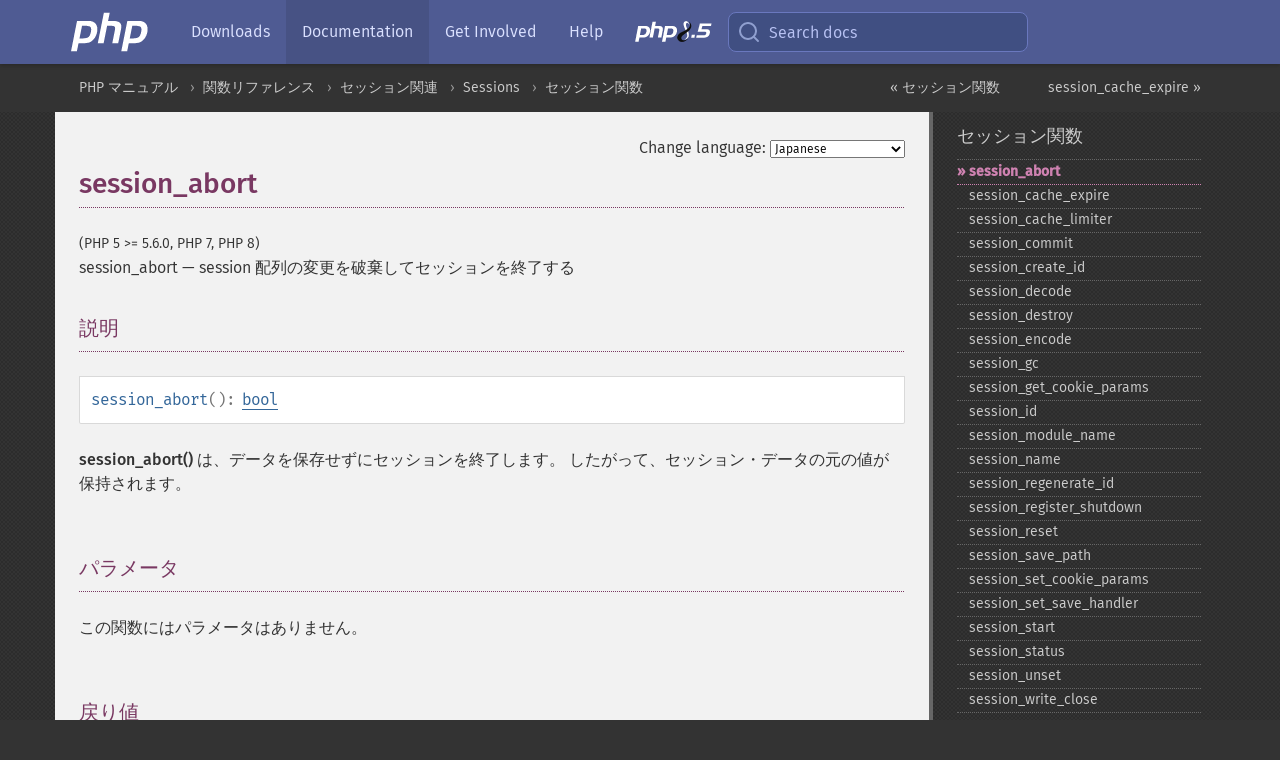

--- FILE ---
content_type: text/html; charset=utf-8
request_url: https://www.php.net/manual/ja/function.session-abort.php
body_size: 9060
content:
<!DOCTYPE html>
<html xmlns="http://www.w3.org/1999/xhtml" lang="ja">
<head>

  <meta charset="utf-8">
  <meta name="viewport" content="width=device-width, initial-scale=1.0">

     <base href="https://www.php.net/manual/ja/function.session-abort.php">
  
  <title>PHP: session_abort - Manual</title>

      <link rel="stylesheet" type="text/css" href="/cached.php?t=1756715876&amp;f=/fonts/Fira/fira.css" media="screen">
      <link rel="stylesheet" type="text/css" href="/cached.php?t=1756715876&amp;f=/fonts/Font-Awesome/css/fontello.css" media="screen">
      <link rel="stylesheet" type="text/css" href="/cached.php?t=1763585401&amp;f=/styles/theme-base.css" media="screen">
      <link rel="stylesheet" type="text/css" href="/cached.php?t=1763575802&amp;f=/styles/theme-medium.css" media="screen">
  
 <link rel="icon" type="image/svg+xml" sizes="any" href="https://www.php.net/favicon.svg?v=2">
 <link rel="icon" type="image/png" sizes="196x196" href="https://www.php.net/favicon-196x196.png?v=2">
 <link rel="icon" type="image/png" sizes="32x32" href="https://www.php.net/favicon-32x32.png?v=2">
 <link rel="icon" type="image/png" sizes="16x16" href="https://www.php.net/favicon-16x16.png?v=2">
 <link rel="shortcut icon" href="https://www.php.net/favicon.ico?v=2">

 <link rel="search" type="application/opensearchdescription+xml" href="https://www.php.net/phpnetimprovedsearch.src" title="Add PHP.net search">
 <link rel="alternate" type="application/atom+xml" href="https://www.php.net/releases/feed.php" title="PHP Release feed">
 <link rel="alternate" type="application/atom+xml" href="https://www.php.net/feed.atom" title="PHP: Hypertext Preprocessor">

 <link rel="canonical" href="https://www.php.net/manual/ja/function.session-abort.php">
 <link rel="shorturl" href="https://www.php.net/session-abort">
 <link rel="alternate" href="https://www.php.net/session-abort" hreflang="x-default">

 <link rel="contents" href="https://www.php.net/manual/ja/index.php">
 <link rel="index" href="https://www.php.net/manual/ja/ref.session.php">
 <link rel="prev" href="https://www.php.net/manual/ja/ref.session.php">
 <link rel="next" href="https://www.php.net/manual/ja/function.session-cache-expire.php">

 <link rel="alternate" href="https://www.php.net/manual/en/function.session-abort.php" hreflang="en">
 <link rel="alternate" href="https://www.php.net/manual/de/function.session-abort.php" hreflang="de">
 <link rel="alternate" href="https://www.php.net/manual/es/function.session-abort.php" hreflang="es">
 <link rel="alternate" href="https://www.php.net/manual/fr/function.session-abort.php" hreflang="fr">
 <link rel="alternate" href="https://www.php.net/manual/it/function.session-abort.php" hreflang="it">
 <link rel="alternate" href="https://www.php.net/manual/ja/function.session-abort.php" hreflang="ja">
 <link rel="alternate" href="https://www.php.net/manual/pt_BR/function.session-abort.php" hreflang="pt_BR">
 <link rel="alternate" href="https://www.php.net/manual/ru/function.session-abort.php" hreflang="ru">
 <link rel="alternate" href="https://www.php.net/manual/tr/function.session-abort.php" hreflang="tr">
 <link rel="alternate" href="https://www.php.net/manual/uk/function.session-abort.php" hreflang="uk">
 <link rel="alternate" href="https://www.php.net/manual/zh/function.session-abort.php" hreflang="zh">

<link rel="stylesheet" type="text/css" href="/cached.php?t=1756715876&amp;f=/fonts/Fira/fira.css" media="screen">
<link rel="stylesheet" type="text/css" href="/cached.php?t=1756715876&amp;f=/fonts/Font-Awesome/css/fontello.css" media="screen">
<link rel="stylesheet" type="text/css" href="/cached.php?t=1763585401&amp;f=/styles/theme-base.css" media="screen">
<link rel="stylesheet" type="text/css" href="/cached.php?t=1763575802&amp;f=/styles/theme-medium.css" media="screen">


 <base href="https://www.php.net/manual/ja/function.session-abort.php">

<meta name="Description" content="session 配列の変更を破棄してセッションを終了する" />

<meta name="twitter:card" content="summary_large_image" />
<meta name="twitter:site" content="@official_php" />
<meta name="twitter:title" content="PHP: session_abort - Manual" />
<meta name="twitter:description" content="session 配列の変更を破棄してセッションを終了する" />
<meta name="twitter:creator" content="@official_php" />
<meta name="twitter:image:src" content="https://www.php.net/images/meta-image.png" />

<meta itemprop="name" content="PHP: session_abort - Manual" />
<meta itemprop="description" content="session 配列の変更を破棄してセッションを終了する" />
<meta itemprop="image" content="https://www.php.net/images/meta-image.png" />

<meta property="og:image" content="https://www.php.net/images/meta-image.png" />
<meta property="og:description" content="session 配列の変更を破棄してセッションを終了する" />

<link href="https://fosstodon.org/@php" rel="me" />
<!-- Matomo -->
<script>
    var _paq = window._paq = window._paq || [];
    /* tracker methods like "setCustomDimension" should be called before "trackPageView" */
    _paq.push(["setDoNotTrack", true]);
    _paq.push(["disableCookies"]);
    _paq.push(['trackPageView']);
    _paq.push(['enableLinkTracking']);
    (function() {
        var u="https://analytics.php.net/";
        _paq.push(['setTrackerUrl', u+'matomo.php']);
        _paq.push(['setSiteId', '1']);
        var d=document, g=d.createElement('script'), s=d.getElementsByTagName('script')[0];
        g.async=true; g.src=u+'matomo.js'; s.parentNode.insertBefore(g,s);
    })();
</script>
<!-- End Matomo Code -->
</head>
<body class="docs "><a href="/x-myracloud-5958a2bbbed300a9b9ac631223924e0b/1769308637.992" style="display:  none">update page now</a>

<nav class="navbar navbar-fixed-top">
  <div class="navbar__inner">
    <a href="/" aria-label="PHP Home" class="navbar__brand">
      <img
        src="/images/logos/php-logo-white.svg"
        aria-hidden="true"
        width="80"
        height="40"
      >
    </a>

    <div
      id="navbar__offcanvas"
      tabindex="-1"
      class="navbar__offcanvas"
      aria-label="Menu"
    >
      <button
        id="navbar__close-button"
        class="navbar__icon-item navbar_icon-item--visually-aligned navbar__close-button"
      >
        <svg xmlns="http://www.w3.org/2000/svg" width="24" viewBox="0 0 24 24" fill="currentColor"><path d="M19,6.41L17.59,5L12,10.59L6.41,5L5,6.41L10.59,12L5,17.59L6.41,19L12,13.41L17.59,19L19,17.59L13.41,12L19,6.41Z" /></svg>
      </button>

      <ul class="navbar__nav">
                            <li class="navbar__item">
              <a
                href="/downloads.php"
                                class="navbar__link  "
              >
                                  Downloads                              </a>
          </li>
                            <li class="navbar__item">
              <a
                href="/docs.php"
                aria-current="page"                class="navbar__link navbar__link--active "
              >
                                  Documentation                              </a>
          </li>
                            <li class="navbar__item">
              <a
                href="/get-involved.php"
                                class="navbar__link  "
              >
                                  Get Involved                              </a>
          </li>
                            <li class="navbar__item">
              <a
                href="/support.php"
                                class="navbar__link  "
              >
                                  Help                              </a>
          </li>
                            <li class="navbar__item">
              <a
                href="/releases/8.5/index.php"
                                class="navbar__link  navbar__release"
              >
                                  <img src="/images/php8/logo_php8_5.svg" alt="PHP 8.5">
                              </a>
          </li>
              </ul>
    </div>

    <div class="navbar__right">
        
      
      <!-- Desktop default search -->
      <form
        action="/manual-lookup.php"
        class="navbar__search-form"
      >
        <label for="navbar__search-input" aria-label="Search docs">
          <svg
  xmlns="http://www.w3.org/2000/svg"
  aria-hidden="true"
  width="24"
  viewBox="0 0 24 24"
  fill="none"
  stroke="currentColor"
  stroke-width="2"
  stroke-linecap="round"
  stroke-linejoin="round"
>
  <circle cx="11" cy="11" r="8"></circle>
  <line x1="21" y1="21" x2="16.65" y2="16.65"></line>
</svg>        </label>
        <input
          type="search"
          name="pattern"
          id="navbar__search-input"
          class="navbar__search-input"
          placeholder="Search docs"
          accesskey="s"
        >
        <input type="hidden" name="scope" value="quickref">
      </form>

      <!-- Desktop encanced search -->
      <button
        id="navbar__search-button"
        class="navbar__search-button"
        hidden
      >
        <svg
  xmlns="http://www.w3.org/2000/svg"
  aria-hidden="true"
  width="24"
  viewBox="0 0 24 24"
  fill="none"
  stroke="currentColor"
  stroke-width="2"
  stroke-linecap="round"
  stroke-linejoin="round"
>
  <circle cx="11" cy="11" r="8"></circle>
  <line x1="21" y1="21" x2="16.65" y2="16.65"></line>
</svg>        Search docs
      </button>

        
      <!-- Mobile default items -->
      <a
        id="navbar__search-link"
        href="/lookup-form.php"
        aria-label="Search docs"
        class="navbar__icon-item navbar__search-link"
      >
        <svg
  xmlns="http://www.w3.org/2000/svg"
  aria-hidden="true"
  width="24"
  viewBox="0 0 24 24"
  fill="none"
  stroke="currentColor"
  stroke-width="2"
  stroke-linecap="round"
  stroke-linejoin="round"
>
  <circle cx="11" cy="11" r="8"></circle>
  <line x1="21" y1="21" x2="16.65" y2="16.65"></line>
</svg>      </a>
      <a
        id="navbar__menu-link"
        href="/menu.php"
        aria-label="Menu"
        class="navbar__icon-item navbar_icon-item--visually-aligned navbar_menu-link"
      >
        <svg xmlns="http://www.w3.org/2000/svg"
  aria-hidden="true"
  width="24"
  viewBox="0 0 24 24"
  fill="currentColor"
>
  <path d="M3,6H21V8H3V6M3,11H21V13H3V11M3,16H21V18H3V16Z" />
</svg>      </a>

      <!-- Mobile enhanced items -->
      <button
        id="navbar__search-button-mobile"
        aria-label="Search docs"
        class="navbar__icon-item navbar__search-button-mobile"
        hidden
      >
        <svg
  xmlns="http://www.w3.org/2000/svg"
  aria-hidden="true"
  width="24"
  viewBox="0 0 24 24"
  fill="none"
  stroke="currentColor"
  stroke-width="2"
  stroke-linecap="round"
  stroke-linejoin="round"
>
  <circle cx="11" cy="11" r="8"></circle>
  <line x1="21" y1="21" x2="16.65" y2="16.65"></line>
</svg>      </button>
      <button
        id="navbar__menu-button"
        aria-label="Menu"
        class="navbar__icon-item navbar_icon-item--visually-aligned"
        hidden
      >
        <svg xmlns="http://www.w3.org/2000/svg"
  aria-hidden="true"
  width="24"
  viewBox="0 0 24 24"
  fill="currentColor"
>
  <path d="M3,6H21V8H3V6M3,11H21V13H3V11M3,16H21V18H3V16Z" />
</svg>      </button>
    </div>

    <div
      id="navbar__backdrop"
      class="navbar__backdrop"
    ></div>
  </div>

  <div id="flash-message"></div>
</nav>
<nav id="trick"><div><dl>
<dt><a href='/manual/en/getting-started.php'>Getting Started</a></dt>
	<dd><a href='/manual/en/introduction.php'>Introduction</a></dd>
	<dd><a href='/manual/en/tutorial.php'>A simple tutorial</a></dd>
<dt><a href='/manual/en/langref.php'>Language Reference</a></dt>
	<dd><a href='/manual/en/language.basic-syntax.php'>Basic syntax</a></dd>
	<dd><a href='/manual/en/language.types.php'>Types</a></dd>
	<dd><a href='/manual/en/language.variables.php'>Variables</a></dd>
	<dd><a href='/manual/en/language.constants.php'>Constants</a></dd>
	<dd><a href='/manual/en/language.expressions.php'>Expressions</a></dd>
	<dd><a href='/manual/en/language.operators.php'>Operators</a></dd>
	<dd><a href='/manual/en/language.control-structures.php'>Control Structures</a></dd>
	<dd><a href='/manual/en/language.functions.php'>Functions</a></dd>
	<dd><a href='/manual/en/language.oop5.php'>Classes and Objects</a></dd>
	<dd><a href='/manual/en/language.namespaces.php'>Namespaces</a></dd>
	<dd><a href='/manual/en/language.enumerations.php'>Enumerations</a></dd>
	<dd><a href='/manual/en/language.errors.php'>Errors</a></dd>
	<dd><a href='/manual/en/language.exceptions.php'>Exceptions</a></dd>
	<dd><a href='/manual/en/language.fibers.php'>Fibers</a></dd>
	<dd><a href='/manual/en/language.generators.php'>Generators</a></dd>
	<dd><a href='/manual/en/language.attributes.php'>Attributes</a></dd>
	<dd><a href='/manual/en/language.references.php'>References Explained</a></dd>
	<dd><a href='/manual/en/reserved.variables.php'>Predefined Variables</a></dd>
	<dd><a href='/manual/en/reserved.exceptions.php'>Predefined Exceptions</a></dd>
	<dd><a href='/manual/en/reserved.interfaces.php'>Predefined Interfaces and Classes</a></dd>
	<dd><a href='/manual/en/reserved.attributes.php'>Predefined Attributes</a></dd>
	<dd><a href='/manual/en/context.php'>Context options and parameters</a></dd>
	<dd><a href='/manual/en/wrappers.php'>Supported Protocols and Wrappers</a></dd>
</dl>
<dl>
<dt><a href='/manual/en/security.php'>Security</a></dt>
	<dd><a href='/manual/en/security.intro.php'>Introduction</a></dd>
	<dd><a href='/manual/en/security.general.php'>General considerations</a></dd>
	<dd><a href='/manual/en/security.cgi-bin.php'>Installed as CGI binary</a></dd>
	<dd><a href='/manual/en/security.apache.php'>Installed as an Apache module</a></dd>
	<dd><a href='/manual/en/security.sessions.php'>Session Security</a></dd>
	<dd><a href='/manual/en/security.filesystem.php'>Filesystem Security</a></dd>
	<dd><a href='/manual/en/security.database.php'>Database Security</a></dd>
	<dd><a href='/manual/en/security.errors.php'>Error Reporting</a></dd>
	<dd><a href='/manual/en/security.variables.php'>User Submitted Data</a></dd>
	<dd><a href='/manual/en/security.hiding.php'>Hiding PHP</a></dd>
	<dd><a href='/manual/en/security.current.php'>Keeping Current</a></dd>
<dt><a href='/manual/en/features.php'>Features</a></dt>
	<dd><a href='/manual/en/features.http-auth.php'>HTTP authentication with PHP</a></dd>
	<dd><a href='/manual/en/features.cookies.php'>Cookies</a></dd>
	<dd><a href='/manual/en/features.sessions.php'>Sessions</a></dd>
	<dd><a href='/manual/en/features.file-upload.php'>Handling file uploads</a></dd>
	<dd><a href='/manual/en/features.remote-files.php'>Using remote files</a></dd>
	<dd><a href='/manual/en/features.connection-handling.php'>Connection handling</a></dd>
	<dd><a href='/manual/en/features.persistent-connections.php'>Persistent Database Connections</a></dd>
	<dd><a href='/manual/en/features.commandline.php'>Command line usage</a></dd>
	<dd><a href='/manual/en/features.gc.php'>Garbage Collection</a></dd>
	<dd><a href='/manual/en/features.dtrace.php'>DTrace Dynamic Tracing</a></dd>
</dl>
<dl>
<dt><a href='/manual/en/funcref.php'>Function Reference</a></dt>
	<dd><a href='/manual/en/refs.basic.php.php'>Affecting PHP's Behaviour</a></dd>
	<dd><a href='/manual/en/refs.utilspec.audio.php'>Audio Formats Manipulation</a></dd>
	<dd><a href='/manual/en/refs.remote.auth.php'>Authentication Services</a></dd>
	<dd><a href='/manual/en/refs.utilspec.cmdline.php'>Command Line Specific Extensions</a></dd>
	<dd><a href='/manual/en/refs.compression.php'>Compression and Archive Extensions</a></dd>
	<dd><a href='/manual/en/refs.crypto.php'>Cryptography Extensions</a></dd>
	<dd><a href='/manual/en/refs.database.php'>Database Extensions</a></dd>
	<dd><a href='/manual/en/refs.calendar.php'>Date and Time Related Extensions</a></dd>
	<dd><a href='/manual/en/refs.fileprocess.file.php'>File System Related Extensions</a></dd>
	<dd><a href='/manual/en/refs.international.php'>Human Language and Character Encoding Support</a></dd>
	<dd><a href='/manual/en/refs.utilspec.image.php'>Image Processing and Generation</a></dd>
	<dd><a href='/manual/en/refs.remote.mail.php'>Mail Related Extensions</a></dd>
	<dd><a href='/manual/en/refs.math.php'>Mathematical Extensions</a></dd>
	<dd><a href='/manual/en/refs.utilspec.nontext.php'>Non-Text MIME Output</a></dd>
	<dd><a href='/manual/en/refs.fileprocess.process.php'>Process Control Extensions</a></dd>
	<dd><a href='/manual/en/refs.basic.other.php'>Other Basic Extensions</a></dd>
	<dd><a href='/manual/en/refs.remote.other.php'>Other Services</a></dd>
	<dd><a href='/manual/en/refs.search.php'>Search Engine Extensions</a></dd>
	<dd><a href='/manual/en/refs.utilspec.server.php'>Server Specific Extensions</a></dd>
	<dd><a href='/manual/en/refs.basic.session.php'>Session Extensions</a></dd>
	<dd><a href='/manual/en/refs.basic.text.php'>Text Processing</a></dd>
	<dd><a href='/manual/en/refs.basic.vartype.php'>Variable and Type Related Extensions</a></dd>
	<dd><a href='/manual/en/refs.webservice.php'>Web Services</a></dd>
	<dd><a href='/manual/en/refs.utilspec.windows.php'>Windows Only Extensions</a></dd>
	<dd><a href='/manual/en/refs.xml.php'>XML Manipulation</a></dd>
	<dd><a href='/manual/en/refs.ui.php'>GUI Extensions</a></dd>
</dl>
<dl>
<dt>Keyboard Shortcuts</dt><dt>?</dt>
<dd>This help</dd>
<dt>j</dt>
<dd>Next menu item</dd>
<dt>k</dt>
<dd>Previous menu item</dd>
<dt>g p</dt>
<dd>Previous man page</dd>
<dt>g n</dt>
<dd>Next man page</dd>
<dt>G</dt>
<dd>Scroll to bottom</dd>
<dt>g g</dt>
<dd>Scroll to top</dd>
<dt>g h</dt>
<dd>Goto homepage</dd>
<dt>g s</dt>
<dd>Goto search<br>(current page)</dd>
<dt>/</dt>
<dd>Focus search box</dd>
</dl></div></nav>
<div id="goto">
    <div class="search">
         <div class="text"></div>
         <div class="results"><ul></ul></div>
   </div>
</div>

  <div id="breadcrumbs" class="clearfix">
    <div id="breadcrumbs-inner">
          <div class="next">
        <a href="function.session-cache-expire.php">
          session_cache_expire &raquo;
        </a>
      </div>
              <div class="prev">
        <a href="ref.session.php">
          &laquo; セッション関数        </a>
      </div>
          <ul>
            <li><a href='index.php'>PHP マニュアル</a></li>      <li><a href='funcref.php'>関数リファレンス</a></li>      <li><a href='refs.basic.session.php'>セッション関連</a></li>      <li><a href='book.session.php'>Sessions</a></li>      <li><a href='ref.session.php'>セッション関数</a></li>      </ul>
    </div>
  </div>




<div id="layout" class="clearfix">
  <section id="layout-content">
  <div class="page-tools">
    <div class="change-language">
      <form action="/manual/change.php" method="get" id="changelang" name="changelang">
        <fieldset>
          <label for="changelang-langs">Change language:</label>
          <select onchange="document.changelang.submit()" name="page" id="changelang-langs">
            <option value='en/function.session-abort.php'>English</option>
            <option value='de/function.session-abort.php'>German</option>
            <option value='es/function.session-abort.php'>Spanish</option>
            <option value='fr/function.session-abort.php'>French</option>
            <option value='it/function.session-abort.php'>Italian</option>
            <option value='ja/function.session-abort.php' selected="selected">Japanese</option>
            <option value='pt_BR/function.session-abort.php'>Brazilian Portuguese</option>
            <option value='ru/function.session-abort.php'>Russian</option>
            <option value='tr/function.session-abort.php'>Turkish</option>
            <option value='uk/function.session-abort.php'>Ukrainian</option>
            <option value='zh/function.session-abort.php'>Chinese (Simplified)</option>
            <option value='help-translate.php'>Other</option>
          </select>
        </fieldset>
      </form>
    </div>
  </div><div id="function.session-abort" class="refentry">
 <div class="refnamediv">
  <h1 class="refname">session_abort</h1>
  <p class="verinfo">(PHP 5 &gt;= 5.6.0, PHP 7, PHP 8)</p><p class="refpurpose"><span class="refname">session_abort</span> &mdash; <span class="dc-title">session 配列の変更を破棄してセッションを終了する</span></p>

 </div>

 <div class="refsect1 description" id="refsect1-function.session-abort-description">
  <h3 class="title">説明</h3>
  <div class="methodsynopsis dc-description">
   <span class="methodname"><strong>session_abort</strong></span>(): <span class="type"><a href="language.types.boolean.php" class="type bool">bool</a></span></div>

  <p class="para rdfs-comment">
   <span class="function"><strong>session_abort()</strong></span> は、データを保存せずにセッションを終了します。
    したがって、セッション・データの元の値が保持されます。
  </p>
 </div>


 <div class="refsect1 parameters" id="refsect1-function.session-abort-parameters">
  <h3 class="title">パラメータ</h3>
  <p class="para">この関数にはパラメータはありません。</p>
 </div>


 <div class="refsect1 returnvalues" id="refsect1-function.session-abort-returnvalues">
  <h3 class="title">戻り値</h3>
  <p class="para">
   成功した場合に <strong><code><a href="reserved.constants.php#constant.true">true</a></code></strong> を、失敗した場合に <strong><code><a href="reserved.constants.php#constant.false">false</a></code></strong> を返します。
  </p>
 </div>


 <div class="refsect1 changelog" id="refsect1-function.session-abort-changelog">
  <h3 class="title">変更履歴</h3>
  <table class="doctable informaltable">
   
    <thead>
     <tr>
      <th>バージョン</th>
      <th>説明</th>
     </tr>

    </thead>

    <tbody class="tbody">
     <tr>
      <td>7.2.0</td>
      <td>
       この関数の戻り値の型は <span class="type"><a href="language.types.boolean.php" class="type bool">bool</a></span> になりました。
       以前は <span class="type"><span class="type"><a href="language.types.void.php" class="type void">void</a></span></span> でした。
      </td>
     </tr>

    </tbody>
   
  </table>

 </div>


 <div class="refsect1 seealso" id="refsect1-function.session-abort-seealso">
  <h3 class="title">参考</h3>
  <p class="para">
   <ul class="simplelist">
    <li><var class="varname"><a href="reserved.variables.session.php" class="classname">$_SESSION</a></var></li>
    <li>
     <a href="session.configuration.php#ini.session.auto-start" class="link">session.auto_start</a> 構成ディレクティブ
    </li>
    <li><span class="function"><a href="function.session-start.php" class="function" rel="rdfs-seeAlso">session_start()</a> - 新しいセッションを開始、あるいは既存のセッションを再開する</span></li>
    <li><span class="function"><a href="function.session-reset.php" class="function" rel="rdfs-seeAlso">session_reset()</a> - session 配列を元の値で再初期化する</span></li>
    <li><span class="function"><a href="function.session-commit.php" class="function" rel="rdfs-seeAlso">session_commit()</a> - session_write_close のエイリアス</span></li>
   </ul>
  </p>
 </div>


</div>    <div class="contribute">
      <h3 class="title">Found A Problem?</h3>
      <div>
         
      </div>
      <div class="edit-bug">
        <a href="https://github.com/php/doc-base/blob/master/README.md" title="This will take you to our contribution guidelines on GitHub" target="_blank" rel="noopener noreferrer">Learn How To Improve This Page</a>
        •
        <a href="https://github.com/php/doc-ja/blob/master/reference/session/functions/session-abort.xml">Submit a Pull Request</a>
        •
        <a href="https://github.com/php/doc-ja/issues/new?body=From%20manual%20page:%20https:%2F%2Fphp.net%2Ffunction.session-abort%0A%0A---">Report a Bug</a>
      </div>
    </div><section id="usernotes">
 <div class="head">
  <span class="action"><a href="/manual/add-note.php?sect=function.session-abort&amp;repo=ja&amp;redirect=https://www.php.net/manual/ja/function.session-abort.php">＋<small>add a note</small></a></span>
  <h3 class="title">User Contributed Notes <span class="count">2 notes</span></h3>
 </div><div id="allnotes">
  <div class="note" id="117936">  <div class="votes">
    <div id="Vu117936">
    <a href="/manual/vote-note.php?id=117936&amp;page=function.session-abort&amp;vote=up" title="Vote up!" class="usernotes-voteu">up</a>
    </div>
    <div id="Vd117936">
    <a href="/manual/vote-note.php?id=117936&amp;page=function.session-abort&amp;vote=down" title="Vote down!" class="usernotes-voted">down</a>
    </div>
    <div class="tally" id="V117936" title="56% like this...">
    13
    </div>
  </div>
  <a href="#117936" class="name">
  <strong class="user"><em>parsa dot mhn at outlook dot com</em></strong></a><a class="genanchor" href="#117936"> &para;</a><div class="date" title="2015-09-03 02:33"><strong>10 years ago</strong></div>
  <div class="text" id="Hcom117936">
<div class="phpcode"><pre><code class="html">To better understand this function you should execute this code first :

<span class="default">&lt;?php
    </span><span class="comment">// First of all choose your path , For e.g. C:/session
    </span><span class="default">session_save_path</span><span class="keyword">(</span><span class="string">'Your Path here !'</span><span class="keyword">);
    
    </span><span class="default">session_start</span><span class="keyword">();
    
    </span><span class="comment">// Define a Session Variable
    </span><span class="default">$_SESSION</span><span class="keyword">[</span><span class="string">'Key'</span><span class="keyword">] = </span><span class="string">'value' </span><span class="keyword">;
    
    </span><span class="default">Var_dump</span><span class="keyword">(</span><span class="default">session_status</span><span class="keyword">() == </span><span class="default">PHP_SESSION_ACTIVE</span><span class="keyword">);
    
    </span><span class="comment">// Output : bool(True) , it means you have an open session !
</span><span class="default">?&gt;
</span>
Then you should execute this code :

<span class="default">&lt;?php
    </span><span class="comment">// Choose the path that you used it in first part  
    </span><span class="default">session_save_path</span><span class="keyword">(</span><span class="string">'Your path here'</span><span class="keyword">);
    
    </span><span class="default">session_start</span><span class="keyword">();
    
    </span><span class="comment">// If you want to close session and keep your original data in your path , you should use session_abort()
    </span><span class="default">session_abort</span><span class="keyword">();
    
    </span><span class="default">var_dump</span><span class="keyword">(</span><span class="default">session_status</span><span class="keyword">()== </span><span class="default">PHP_SESSION_ACTIVE</span><span class="keyword">);
    
    </span><span class="comment">// Output : bool(False) , it means your session closed .
</span><span class="default">?&gt;
</span>
So if you have an open session , session_abort() will simply close it without effecting the external session data , so you can reload your data again from your path that you chose .</code></pre></div>
  </div>
 </div>
  <div class="note" id="123094">  <div class="votes">
    <div id="Vu123094">
    <a href="/manual/vote-note.php?id=123094&amp;page=function.session-abort&amp;vote=up" title="Vote up!" class="usernotes-voteu">up</a>
    </div>
    <div id="Vd123094">
    <a href="/manual/vote-note.php?id=123094&amp;page=function.session-abort&amp;vote=down" title="Vote down!" class="usernotes-voted">down</a>
    </div>
    <div class="tally" id="V123094" title="53% like this...">
    2
    </div>
  </div>
  <a href="#123094" class="name">
  <strong class="user"><em>mhd dot nickz13 at gmail dot com</em></strong></a><a class="genanchor" href="#123094"> &para;</a><div class="date" title="2018-09-02 07:37"><strong>7 years ago</strong></div>
  <div class="text" id="Hcom123094">
<div class="phpcode"><pre><code class="html">session_abort()  closes the current session and discards the changes applied to Session array in the current page  , it doesn't delete the session file 
let me explain with one example. 
page 1.php :
<span class="default">&lt;?php
session_start</span><span class="keyword">();
</span><span class="default">$_SESSION</span><span class="keyword">[</span><span class="string">'city'</span><span class="keyword">]=</span><span class="string">"Sydney"</span><span class="keyword">;
echo </span><span class="string">"&lt;a href=\"2.php\"&gt; page2&lt;/a&gt;"</span><span class="keyword">;
</span><span class="default">?&gt;
</span>when you open this page , a session file is created on the server (to find out where session files are saved run "echo session_save_path()" )  with the name of session_id  and the content of  the variable :

  sess_o22iabs75j93uhc7i4jf1lecjk  (file name)
  city|s:6:"Sydney";               (content)

if we go to 2.php containing this code :

<span class="default">&lt;?php
session_start</span><span class="keyword">();
</span><span class="default">$_SESSION</span><span class="keyword">[</span><span class="string">'country'</span><span class="keyword">]=</span><span class="string">"Australia"</span><span class="keyword">;
echo </span><span class="default">session_encode</span><span class="keyword">();
</span><span class="default">session_abort</span><span class="keyword">();
</span><span class="default">session_start</span><span class="keyword">();
echo </span><span class="string">"&lt;br&gt;"</span><span class="keyword">.</span><span class="default">session_encode</span><span class="keyword">();
</span><span class="default">?&gt;
</span>
when session_abort is executed , the session is closed and the change which here is the 'country' element of Session array is discarded . 

Output : 
city|s:6:"Sydney";country|s:9:"Australia";
city|s:6:"Sydney";</code></pre></div>
  </div>
 </div></div>
<div class="foot"><a href="/manual/add-note.php?sect=function.session-abort&amp;repo=ja&amp;redirect=https://www.php.net/manual/ja/function.session-abort.php">＋<small>add a note</small></a></div>
</section>    </section><!-- layout-content -->
        <aside class='layout-menu'>

        <ul class='parent-menu-list'>
                                    <li>
                <a href="ref.session.php">セッション関数</a>

                                    <ul class='child-menu-list'>

                                                <li class="current">
                            <a href="function.session-abort.php" title="session_&#8203;abort">session_&#8203;abort</a>
                        </li>
                                                <li class="">
                            <a href="function.session-cache-expire.php" title="session_&#8203;cache_&#8203;expire">session_&#8203;cache_&#8203;expire</a>
                        </li>
                                                <li class="">
                            <a href="function.session-cache-limiter.php" title="session_&#8203;cache_&#8203;limiter">session_&#8203;cache_&#8203;limiter</a>
                        </li>
                                                <li class="">
                            <a href="function.session-commit.php" title="session_&#8203;commit">session_&#8203;commit</a>
                        </li>
                                                <li class="">
                            <a href="function.session-create-id.php" title="session_&#8203;create_&#8203;id">session_&#8203;create_&#8203;id</a>
                        </li>
                                                <li class="">
                            <a href="function.session-decode.php" title="session_&#8203;decode">session_&#8203;decode</a>
                        </li>
                                                <li class="">
                            <a href="function.session-destroy.php" title="session_&#8203;destroy">session_&#8203;destroy</a>
                        </li>
                                                <li class="">
                            <a href="function.session-encode.php" title="session_&#8203;encode">session_&#8203;encode</a>
                        </li>
                                                <li class="">
                            <a href="function.session-gc.php" title="session_&#8203;gc">session_&#8203;gc</a>
                        </li>
                                                <li class="">
                            <a href="function.session-get-cookie-params.php" title="session_&#8203;get_&#8203;cookie_&#8203;params">session_&#8203;get_&#8203;cookie_&#8203;params</a>
                        </li>
                                                <li class="">
                            <a href="function.session-id.php" title="session_&#8203;id">session_&#8203;id</a>
                        </li>
                                                <li class="">
                            <a href="function.session-module-name.php" title="session_&#8203;module_&#8203;name">session_&#8203;module_&#8203;name</a>
                        </li>
                                                <li class="">
                            <a href="function.session-name.php" title="session_&#8203;name">session_&#8203;name</a>
                        </li>
                                                <li class="">
                            <a href="function.session-regenerate-id.php" title="session_&#8203;regenerate_&#8203;id">session_&#8203;regenerate_&#8203;id</a>
                        </li>
                                                <li class="">
                            <a href="function.session-register-shutdown.php" title="session_&#8203;register_&#8203;shutdown">session_&#8203;register_&#8203;shutdown</a>
                        </li>
                                                <li class="">
                            <a href="function.session-reset.php" title="session_&#8203;reset">session_&#8203;reset</a>
                        </li>
                                                <li class="">
                            <a href="function.session-save-path.php" title="session_&#8203;save_&#8203;path">session_&#8203;save_&#8203;path</a>
                        </li>
                                                <li class="">
                            <a href="function.session-set-cookie-params.php" title="session_&#8203;set_&#8203;cookie_&#8203;params">session_&#8203;set_&#8203;cookie_&#8203;params</a>
                        </li>
                                                <li class="">
                            <a href="function.session-set-save-handler.php" title="session_&#8203;set_&#8203;save_&#8203;handler">session_&#8203;set_&#8203;save_&#8203;handler</a>
                        </li>
                                                <li class="">
                            <a href="function.session-start.php" title="session_&#8203;start">session_&#8203;start</a>
                        </li>
                                                <li class="">
                            <a href="function.session-status.php" title="session_&#8203;status">session_&#8203;status</a>
                        </li>
                                                <li class="">
                            <a href="function.session-unset.php" title="session_&#8203;unset">session_&#8203;unset</a>
                        </li>
                                                <li class="">
                            <a href="function.session-write-close.php" title="session_&#8203;write_&#8203;close">session_&#8203;write_&#8203;close</a>
                        </li>
                        
                    </ul>
                
            </li>
                        
                    </ul>
    </aside>


  </div><!-- layout -->

  <footer>
    <div class="container footer-content">
      <div class="row-fluid">
      <ul class="footmenu">
        <li><a href="/manual/ja/copyright.php">Copyright &copy; 2001-2026 The PHP Documentation Group</a></li>
        <li><a href="/my.php">My PHP.net</a></li>
        <li><a href="/contact.php">Contact</a></li>
        <li><a href="/sites.php">Other PHP.net sites</a></li>
        <li><a href="/privacy.php">Privacy policy</a></li>
      </ul>
      </div>
    </div>
  </footer>
    
<script src="/cached.php?t=1756715876&amp;f=/js/ext/jquery-3.6.0.min.js"></script>
<script src="/cached.php?t=1756715876&amp;f=/js/ext/FuzzySearch.min.js"></script>
<script src="/cached.php?t=1756715876&amp;f=/js/ext/mousetrap.min.js"></script>
<script src="/cached.php?t=1756715876&amp;f=/js/ext/jquery.scrollTo.min.js"></script>
<script src="/cached.php?t=1768309801&amp;f=/js/search.js"></script>
<script src="/cached.php?t=1768309801&amp;f=/js/common.js"></script>
<script type="module" src="/cached.php?t=1759587603&amp;f=/js/interactive-examples.js"></script>

<a id="toTop" href="javascript:;"><span id="toTopHover"></span><img width="40" height="40" alt="To Top" src="/images/to-top@2x.png"></a>

<div id="search-modal__backdrop" class="search-modal__backdrop">
  <div
    role="dialog"
    aria-label="Search modal"
    id="search-modal"
    class="search-modal"
  >
    <div class="search-modal__header">
      <div class="search-modal__form">
        <div class="search-modal__input-icon">
          <!-- https://feathericons.com search -->
          <svg xmlns="http://www.w3.org/2000/svg"
            aria-hidden="true"
            width="24"
            viewBox="0 0 24 24"
            fill="none"
            stroke="currentColor"
            stroke-width="2"
            stroke-linecap="round"
            stroke-linejoin="round"
          >
            <circle cx="11" cy="11" r="8"></circle>
            <line x1="21" y1="21" x2="16.65" y2="16.65"></line>
          </svg>
        </div>
        <input
          type="search"
          id="search-modal__input"
          class="search-modal__input"
          placeholder="Search docs"
          aria-label="Search docs"
        />
      </div>

      <button aria-label="Close" class="search-modal__close">
        <!-- https://pictogrammers.com/library/mdi/icon/close/ -->
        <svg
          xmlns="http://www.w3.org/2000/svg"
          aria-hidden="true"
          width="24"
          viewBox="0 0 24 24"
        >
          <path d="M19,6.41L17.59,5L12,10.59L6.41,5L5,6.41L10.59,12L5,17.59L6.41,19L12,13.41L17.59,19L19,17.59L13.41,12L19,6.41Z"/>
        </svg>
      </button>
    </div>
    <div
      role="listbox"
      aria-label="Search results"
      id="search-modal__results"
      class="search-modal__results"
    ></div>
    <div class="search-modal__helper-text">
      <div>
        <kbd>↑</kbd> and <kbd>↓</kbd> to navigate •
        <kbd>Enter</kbd> to select •
        <kbd>Esc</kbd> to close • <kbd>/</kbd> to open
      </div>
      <div>
        Press <kbd>Enter</kbd> without
        selection to search using Google
      </div>
    </div>
  </div>
</div>

</body>
</html>
